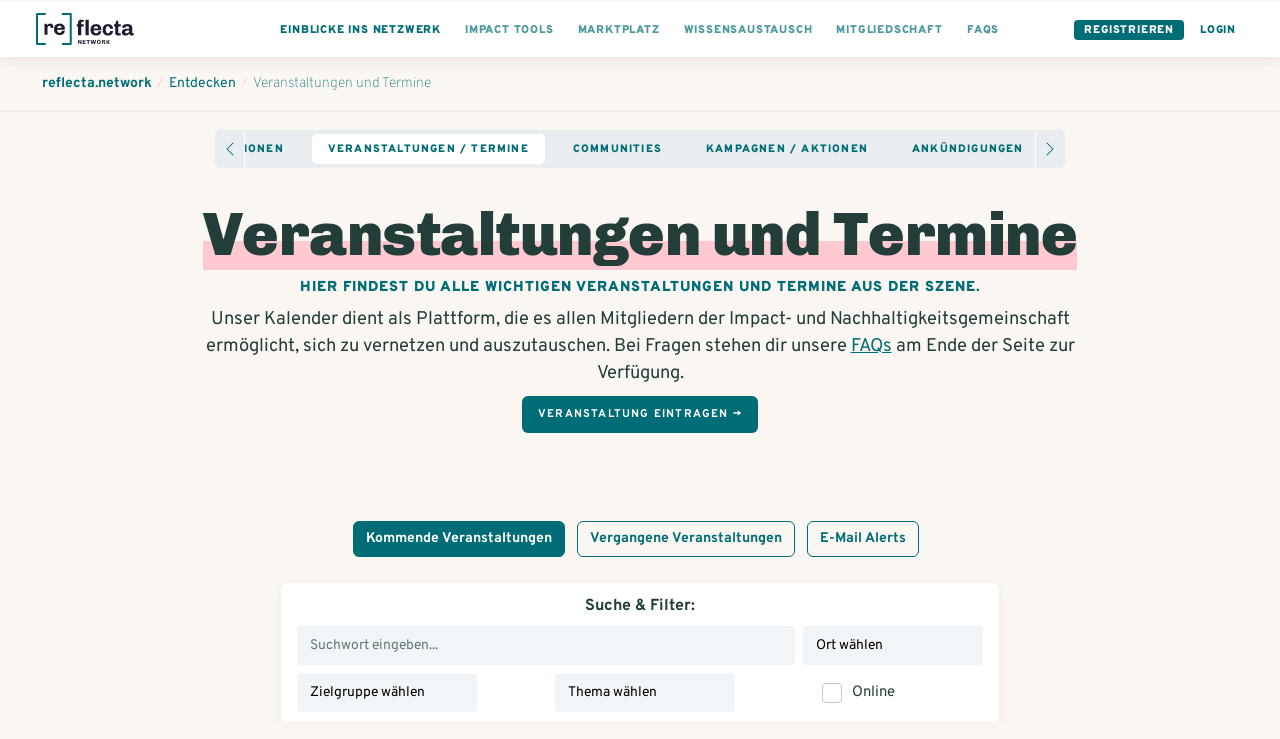

--- FILE ---
content_type: text/html; charset=utf-8
request_url: https://www.reflecta.network/events?filter%5Btopic%5D=585
body_size: 16897
content:
<!DOCTYPE html>
<html lang="de">
    <head>
        <meta charset='utf-8'>
        <meta name="viewport" content="width=device-width, initial-scale=1">
        <meta name="mobile-web-app-capable" content="yes">
        <meta name="csrf-param" content="authenticity_token" />
<meta name="csrf-token" content="21CN3K0twZ/JTbdemalyPZvpirOYUIWz8oSirTyTrm8Zo+r4rZBYYHstS/BKduAdhpqcNuFBcKHuJfTx9wiHIQ==" />
        <!-- chrome feature to open it fullscreen -->
<meta name="mobile-web-app-capable" content="yes">

<meta name="google-site-verification" content="UEF1puY074uAQgKZAVwTIhNt1LfDuOr3rEeO7axWyZ8" />
<meta name="msvalidate.01" content="BD5688EA413A0DF0F44E81F3B953768E" />

<meta name="app-version" content="1.1.11-290-gbf05be379
" />
<link rel="sitemap" type="application/xml" title="Sitemap" href="https://www.reflecta.network/sitemap.xml" />


<link id="favicon" rel="shortcut icon" type="image/png" href="/favicon.ico" />
<link class="dynamicFav" rel="icon" sizes="144x144" href="/apple-icon-144x144.png">
<link class="dynamicFav" rel="icon" sizes="120x120" href="/apple-icon-120x120.png">
<link class="dynamicFav" rel="icon" sizes="114x114" href="/apple-icon-114x114.png">
<link class="dynamicFav" rel="icon" sizes="72x72" href="/apple-icon-72x72.png">
<link class="dynamicFav" rel="icon" sizes="76x76" href="/apple-icon-76x76.png">
<link class="dynamicFav" rel="icon" sizes="60x60" href="/apple-icon-60x60.png">
<link class="dynamicFav" rel="icon" sizes="57x57" href="/apple-icon-57x57.png">
<link class="dynamicFav" rel="icon" sizes="96x96" href="/favicon-96x96.png">
<link class="dynamicFav" rel="icon" sizes="192x912" href="/android-icon-192x192.png">
<link class="dynamicFav" rel="icon" sizes="180x180" href="/apple-icon-180x180.png">
<link class="dynamicFav" rel="icon" sizes="152x152" href="/apple-icon-152x152.png">
<link class="dynamicFav" rel="apple-touch-icon" sizes="180x180" href="/apple-touch-icon.png">
<link class="dynamicFav" rel="icon" type="image/png" sizes="32x32" href="/favicon-32x32.png">
<link class="dynamicFav" rel="icon" type="image/png" sizes="16x16" href="/favicon-16x16.png">
<link class="dynamicFav" rel="manifest" href="/site.webmanifest">
<meta name="msapplication-TileColor" content="#da532c">
<meta name="theme-color" content="#ffffff">

        <meta name="action-cable-url" content="wss://www.reflecta.network/cable" />
        <script type="application/ld+json">

    {
      "@context": "http://schema.org",
      "@type": "WebPage",
      "url": "/events?filter%5Btopic%5D=585"
    }

</script>
        <script>
  I18n = { current: "de"}
  I18n['global.eg_tags'] = 'z.B. Gründung, Unternehmensrecht…';
  I18n['global.eg_skills'] = 'z.B. Marketing, Akquise…';
</script>
        
        <script> var customPath = '/public_assets';</script>
        <link rel="stylesheet" media="all" href="https://www.reflecta.network/assets/application-835f44a6e74cc77c7d914b8bc8da523906c3f00b1cfc9857c7ea599584ad778c.css" />
        <link rel="preconnect" href="https://fonts.gstatic.com">
        <link href="https://fonts.googleapis.com/css2?family=Chivo:wght@400;900&family=Overpass:wght@300;400;700;900&display=swap" rel="stylesheet">
        <meta name="country" content="Vereinigte Staaten">
          <script>window.is_crawler = true;</script>
    </head>
    <body class='newDashboard     '  >
        <div id="request-notifications" class='notificationRequest' style="display: none">
  <h4>Aktiviere Push-Benachrichtigungen</h4>
  <p>Aktiviere Push-Benachrichtigungen, um keine Benachrichtigungen und Kontatkanfragen zu verpassen.</p>
  <div class='buttonGroup'>
    <a id="request-notifications-button" class="button button--primary" href="#">Einstellungen</a>
    <a id="cancel-notifications-button" class="button button--secondary" href="#">Schließen</a>
  </div>
</div>

        <div class='form-alert-wrapper'>
</div>
        <div class='form-alert-wrapper-confetti'></div>
        
          

  <header class='pageHeader'>
    <div class='pageHeader__firstRow '>
      <div class='container container--full'>
        <div class='pageHeader__menu pageHeader__menu__first'>
          <a href='https://www.reflecta.network/' class='pageHeader__logo' tabindex="-1">
            <svg width="195px" height="64px" viewBox="0 0 195 64" version="1.1" xmlns="http://www.w3.org/2000/svg" xmlns:xlink="http://www.w3.org/1999/xlink">
                <g id="Logo" stroke="none" stroke-width="1" fill="none" fill-rule="evenodd">
                    <g id="Logos-Bold" transform="translate(-344.000000, -218.000000)" fill-rule="nonzero">
                        <g id="reflecta-logo-network" transform="translate(344.000000, 218.000000)">
                            <path d="M23.03,43.5999966 L23.03,30.0119966 C23.03,28.8366633 23.2951667,27.8548299 23.8255,27.0664966 C24.3558333,26.2781633 25.1226667,25.8839966 26.126,25.8839966 C27.1866667,25.8839966 27.9606667,26.2064966 28.448,26.8514966 C28.9353333,27.4964966 29.179,28.2633299 29.179,29.1519966 L29.179,29.1519966 L29.179,30.1409966 L34.425,30.1409966 C34.4536667,29.9689966 34.4895,29.6679966 34.5325,29.2379966 C34.5755,28.8079966 34.597,28.3779966 34.597,27.9479966 C34.597,25.9126633 34.0595,24.2786633 32.9845,23.0459966 C31.9095,21.8133299 30.383,21.1969966 28.405,21.1969966 C27.1723333,21.1969966 26.1045,21.4406633 25.2015,21.9279966 C24.2985,22.4153299 23.6105,22.9456633 23.1375,23.5189966 C22.6645,24.0923299 22.3706667,24.5366633 22.256,24.8519966 L22.256,24.8519966 L21.482,21.6269966 L16.838,21.6269966 L16.838,43.5999966 L23.03,43.5999966 Z M47.3186295,44.0299966 C49.0959629,44.0299966 50.7371295,43.7218299 52.2421295,43.1054966 C53.7471295,42.4891633 54.9582962,41.5288299 55.8756295,40.2244966 C56.7929629,38.9201633 57.2516295,37.3076633 57.2516295,35.3869966 L57.2516295,35.3869966 L51.2316295,35.3869966 C51.2316295,36.8203299 50.8517962,37.9024966 50.0921295,38.6334966 C49.3324629,39.3644966 48.2932962,39.7299966 46.9746295,39.7299966 C45.5126295,39.7299966 44.3587962,39.2498299 43.5131295,38.2894966 C42.6674629,37.3291633 42.2446295,36.1323299 42.2446295,34.6989966 L42.2446295,34.6989966 L42.2446295,33.6669966 L57.2946295,33.6669966 L57.2946295,30.3989966 C57.2946295,28.5069966 56.8359629,26.8658299 55.9186295,25.4754966 C55.0012962,24.0851633 53.7829629,23.0244966 52.2636295,22.2934966 C50.7442962,21.5624966 49.0959629,21.1969966 47.3186295,21.1969966 L47.3186295,21.1969966 L46.6306295,21.1969966 C44.5952962,21.1969966 42.7677962,21.6269966 41.1481295,22.4869966 C39.5284629,23.3469966 38.2456295,24.5939966 37.2996295,26.2279966 C36.3536295,27.8619966 35.8806295,29.7826633 35.8806295,31.9899966 L35.8806295,31.9899966 L35.8806295,33.2369966 C35.8806295,35.4729966 36.3464629,37.4008299 37.2781295,39.0204966 C38.2097962,40.6401633 39.4926295,41.8799966 41.1266295,42.7399966 C42.7606295,43.5999966 44.5952962,44.0299966 46.6306295,44.0299966 L46.6306295,44.0299966 L47.3186295,44.0299966 Z M50.9306295,30.2269966 L42.2446295,30.2269966 C42.3592962,28.8509966 42.8107962,27.7186633 43.5991295,26.8299966 C44.3874629,25.9413299 45.4122962,25.4969966 46.6736295,25.4969966 C48.1642962,25.4969966 49.2464629,25.9198299 49.9201295,26.7654966 C50.5937962,27.6111633 50.9306295,28.7649966 50.9306295,30.2269966 L50.9306295,30.2269966 Z" id="re" fill="#1E1B2C"></path>
                            <path d="M89.933,44.5999966 L89.933,26.9269966 L95.05,26.9269966 L95.05,22.6269966 L89.933,22.6269966 L89.933,20.1329966 C89.933,19.1009966 90.1695,18.4129966 90.6425,18.0689966 C91.1155,17.7249966 91.696,17.5529966 92.384,17.5529966 C92.6993333,17.5529966 93.1293333,17.6031633 93.674,17.7034966 C94.2186667,17.8038299 94.6773333,17.9113299 95.05,18.0259966 L95.05,18.0259966 L95.05,14.1989966 C94.4766667,13.9409966 93.717,13.7259966 92.771,13.5539966 C91.825,13.3819966 90.9936667,13.2959966 90.277,13.2959966 C85.8623333,13.2959966 83.655,15.4459966 83.655,19.7459966 L83.655,19.7459966 L83.655,22.6269966 L81.075,22.6269966 L81.075,26.9269966 L83.655,26.9269966 L83.655,44.5999966 L89.933,44.5999966 Z M104.725,44.5999966 L104.725,13.6399966 L98.447,13.6399966 L98.447,44.5999966 L104.725,44.5999966 Z M119.89763,45.0299966 C121.674963,45.0299966 123.31613,44.7218299 124.82113,44.1054966 C126.32613,43.4891633 127.537296,42.5288299 128.45463,41.2244966 C129.371963,39.9201633 129.83063,38.3076633 129.83063,36.3869966 L129.83063,36.3869966 L123.81063,36.3869966 C123.81063,37.8203299 123.430796,38.9024966 122.67113,39.6334966 C121.911463,40.3644966 120.872296,40.7299966 119.55363,40.7299966 C118.09163,40.7299966 116.937796,40.2498299 116.09213,39.2894966 C115.246463,38.3291633 114.82363,37.1323299 114.82363,35.6989966 L114.82363,35.6989966 L114.82363,34.6669966 L129.87363,34.6669966 L129.87363,31.3989966 C129.87363,29.5069966 129.414963,27.8658299 128.49763,26.4754966 C127.580296,25.0851633 126.361963,24.0244966 124.84263,23.2934966 C123.323296,22.5624966 121.674963,22.1969966 119.89763,22.1969966 L119.89763,22.1969966 L119.20963,22.1969966 C117.174296,22.1969966 115.346796,22.6269966 113.72713,23.4869966 C112.107463,24.3469966 110.82463,25.5939966 109.87863,27.2279966 C108.93263,28.8619966 108.45963,30.7826633 108.45963,32.9899966 L108.45963,32.9899966 L108.45963,34.2369966 C108.45963,36.4729966 108.925463,38.4008299 109.85713,40.0204966 C110.788796,41.6401633 112.07163,42.8799966 113.70563,43.7399966 C115.33963,44.5999966 117.174296,45.0299966 119.20963,45.0299966 L119.20963,45.0299966 L119.89763,45.0299966 Z M123.50963,31.2269966 L114.82363,31.2269966 C114.938296,29.8509966 115.389796,28.7186633 116.17813,27.8299966 C116.966463,26.9413299 117.991296,26.4969966 119.25263,26.4969966 C120.743296,26.4969966 121.825463,26.9198299 122.49913,27.7654966 C123.172796,28.6111633 123.50963,29.7649966 123.50963,31.2269966 L123.50963,31.2269966 Z M143.756259,45.0299966 C145.476259,45.0299966 147.052926,44.7003299 148.486259,44.0409966 C149.919592,43.3816633 151.073426,42.3639966 151.947759,40.9879966 C152.822092,39.6119966 153.259259,37.9063299 153.259259,35.8709966 L153.259259,35.8709966 L147.325259,35.8709966 C147.325259,37.4763299 146.945426,38.6874966 146.185759,39.5044966 C145.426092,40.3214966 144.386926,40.7299966 143.068259,40.7299966 C141.806926,40.7299966 140.803592,40.2498299 140.058259,39.2894966 C139.312926,38.3291633 138.940259,37.1323299 138.940259,35.6989966 L138.940259,35.6989966 L138.940259,31.8719966 C138.940259,30.3239966 139.312926,29.0411633 140.058259,28.0234966 C140.803592,27.0058299 141.821259,26.4969966 143.111259,26.4969966 C144.401259,26.4969966 145.375926,26.9413299 146.035259,27.8299966 C146.694592,28.7186633 147.024259,29.9083299 147.024259,31.3989966 L147.024259,31.3989966 L153.259259,31.3989966 C153.259259,29.5069966 152.822092,27.8658299 151.947759,26.4754966 C151.073426,25.0851633 149.912426,24.0244966 148.464759,23.2934966 C147.017092,22.5624966 145.447592,22.1969966 143.756259,22.1969966 L143.756259,22.1969966 L143.068259,22.1969966 C141.032926,22.1969966 139.226926,22.6269966 137.650259,23.4869966 C136.073592,24.3469966 134.833759,25.5868299 133.930759,27.2064966 C133.027759,28.8261633 132.576259,30.7539966 132.576259,32.9899966 L132.576259,32.9899966 L132.576259,34.2369966 C132.576259,37.6196633 133.522259,40.2641633 135.414259,42.1704966 C137.306259,44.0768299 139.857592,45.0299966 143.068259,45.0299966 L143.068259,45.0299966 L143.756259,45.0299966 Z M164.131889,45.0299966 C164.848555,45.0299966 165.672722,44.9511633 166.604389,44.7934966 C167.536055,44.6358299 168.288555,44.4423299 168.861889,44.2129966 L168.861889,44.2129966 L168.861889,40.1709966 C168.517889,40.3143299 168.073555,40.4433299 167.528889,40.5579966 C166.984222,40.6726633 166.539889,40.7299966 166.195889,40.7299966 C165.450555,40.7299966 164.855722,40.5293299 164.411389,40.1279966 C163.967055,39.7266633 163.744889,38.9526633 163.744889,37.8059966 L163.744889,37.8059966 L163.744889,26.9269966 L168.861889,26.9269966 L168.861889,22.6269966 L163.744889,22.6269966 L163.744889,15.6179966 L159.874889,15.6179966 L157.681889,22.6269966 L155.058889,22.6269966 L155.058889,26.9269966 L157.466889,26.9269966 L157.466889,38.8809966 C157.466889,41.0883299 158.025889,42.6649966 159.143889,43.6109966 C160.261889,44.5569966 161.924555,45.0299966 164.131889,45.0299966 Z M190.742518,45.0299966 C192.204518,45.0299966 193.465852,44.7289966 194.526518,44.1269966 L194.526518,44.1269966 L194.526518,40.2569966 C194.325852,40.3429966 194.053518,40.4433299 193.709518,40.5579966 C193.365518,40.6726633 193.050185,40.7299966 192.763518,40.7299966 C192.419518,40.7299966 192.125685,40.6009966 191.882018,40.3429966 C191.638352,40.0849966 191.516518,39.6979966 191.516518,39.1819966 L191.516518,39.1819966 L191.516518,29.0339966 C191.516518,26.9126633 190.713852,25.2428299 189.108518,24.0244966 C187.503185,22.8061633 185.152518,22.1969966 182.056518,22.1969966 L182.056518,22.1969966 L181.153518,22.1969966 C179.261518,22.1969966 177.584518,22.4693299 176.122518,23.0139966 C174.660518,23.5586633 173.521018,24.3183299 172.704018,25.2929966 C171.887018,26.2676633 171.478518,27.3713299 171.478518,28.6039966 C171.478518,28.7759966 171.507185,29.0339966 171.564518,29.3779966 L171.564518,29.3779966 L177.627518,29.3779966 L177.627518,29.0339966 C177.627518,28.6899966 177.778018,28.3173299 178.079018,27.9159966 C178.380018,27.5146633 178.817185,27.1778299 179.390518,26.9054966 C179.963852,26.6331633 180.651852,26.4969966 181.454518,26.4969966 C182.830518,26.4969966 183.826685,26.7979966 184.443018,27.3999966 C185.059352,28.0019966 185.367518,28.7903299 185.367518,29.7649966 L185.367518,29.7649966 L185.367518,31.2269966 C182.099518,31.2269966 179.433518,31.4133299 177.369518,31.7859966 C175.305518,32.1586633 173.693018,32.8824966 172.532018,33.9574966 C171.371018,35.0324966 170.790518,36.5876633 170.790518,38.6229966 C170.790518,41.1169966 171.492852,42.8083299 172.897518,43.6969966 C174.302185,44.5856633 176.093852,45.0299966 178.272518,45.0299966 C181.196518,45.0299966 183.661852,43.7973299 185.668518,41.3319966 C185.811852,42.5073299 186.299185,43.4174966 187.130518,44.0624966 C187.961852,44.7074966 189.165852,45.0299966 190.742518,45.0299966 Z M180.508518,40.7299966 C179.419185,40.7299966 178.609352,40.5364966 178.079018,40.1494966 C177.548685,39.7624966 177.283518,39.0959966 177.283518,38.1499966 C177.283518,36.9459966 177.950018,36.0788299 179.283018,35.5484966 C180.616018,35.0181633 182.644185,34.7529966 185.367518,34.7529966 L185.367518,34.7529966 L185.367518,35.9139966 C185.367518,36.8313299 185.116685,37.6626633 184.615018,38.4079966 C184.113352,39.1533299 183.489852,39.7266633 182.744518,40.1279966 C181.999185,40.5293299 181.253852,40.7299966 180.508518,40.7299966 Z" id="fecta" fill="#1E1B2C"></path>
                            <path d="M18,0 C19.1045695,0 20,0.8954305 20,2 C20,3.0543618 19.1841222,3.91816512 18.1492623,3.99451426 L18,4 L4,4 L4,60 L18,60 C19.0543618,60 19.9181651,60.8158778 19.9945143,61.8507377 L20,62 C20,63.0543618 19.1841222,63.9181651 18.1492623,63.9945143 L18,64 L2,64 C0.945638205,64 0.0818348781,63.1841222 0.00548573643,62.1492623 L0,62 L0,2 C0,0.945638205 0.815877791,0.0818348781 1.85073766,0.00548573643 L2,0 L18,0 Z" fill="#006D76"></path>
                            <path d="M69,0 C70.1045695,0 71,0.8954305 71,2 C71,3.0543618 70.1841222,3.91816512 69.1492623,3.99451426 L69,4 L55,4 L55,60 L69,60 C70.0543618,60 70.9181651,60.8158778 70.9945143,61.8507377 L71,62 C71,63.0543618 70.1841222,63.9181651 69.1492623,63.9945143 L69,64 L53,64 C51.9456382,64 51.0818349,63.1841222 51.0054857,62.1492623 L51,62 L51,2 C51,0.945638205 51.8158778,0.0818348781 52.8507377,0.00548573643 L53,0 L69,0 Z" fill="#006D76" transform="translate(61.000000, 32.000000) scale(-1, 1) translate(-61.000000, -32.000000) "></path>
                            <path d="M85.556,62 L85.556,57.176 L85.604,57.14 C85.628,57.18 85.665,57.2415 85.715,57.3245 L85.8323333,57.5191667 L85.8323333,57.5191667 L85.904,57.638 C86.056,57.89 86.176,58.08 86.264,58.208 L86.264,58.208 L88.844,62 L90.416,62 L90.416,53.768 L88.724,53.768 L88.724,58.604 L88.688,58.64 C88.616,58.536 88.516,58.372 88.388,58.148 L88.388,58.148 L88.028,57.584 L85.436,53.768 L83.864,53.768 L83.864,62 L85.556,62 Z M98.988,62 L98.784,60.524 L94.98,60.524 L94.98,58.52 L98.496,58.52 L98.496,57.044 L94.98,57.044 L94.98,55.244 L98.748,55.244 L98.952,53.768 L93.156,53.768 L93.156,62 L98.988,62 Z M104.728,62 L104.728,55.256 L107.056,55.256 L107.056,53.768 L100.552,53.768 L100.552,55.256 L102.892,55.256 L102.892,62 L104.728,62 Z M112.592,62 L113.96,57.056 L114.032,57.056 L115.376,62 L117.404,62 L119.72,53.768 L117.968,53.768 L116.516,59.156 L116.456,59.156 L115.004,53.768 L113.144,53.768 L111.68,59.156 L111.62,59.156 L110.168,53.768 L108.236,53.768 L110.54,62 L112.592,62 Z M125.064,62.12 C125.744,62.12 126.362,61.976 126.918,61.688 C127.474,61.4 127.916,60.98 128.244,60.428 C128.572,59.876 128.736,59.224 128.736,58.472 L128.736,58.472 L128.736,57.296 C128.736,56.544 128.572,55.892 128.244,55.34 C127.916,54.788 127.474,54.368 126.918,54.08 C126.362,53.792 125.744,53.648 125.064,53.648 C124.384,53.648 123.766,53.792 123.21,54.08 C122.654,54.368 122.212,54.788 121.884,55.34 C121.556,55.892 121.392,56.544 121.392,57.296 L121.392,57.296 L121.392,58.472 C121.392,59.224 121.556,59.876 121.884,60.428 C122.212,60.98 122.654,61.4 123.21,61.688 C123.766,61.976 124.384,62.12 125.064,62.12 Z M125.064,60.644 C124.552,60.644 124.136,60.478 123.816,60.146 C123.496,59.814 123.336,59.344 123.336,58.736 L123.336,58.736 L123.336,57.032 C123.336,56.424 123.496,55.954 123.816,55.622 C124.136,55.29 124.552,55.124 125.064,55.124 C125.576,55.124 125.992,55.29 126.312,55.622 C126.632,55.954 126.792,56.424 126.792,57.032 L126.792,57.032 L126.792,58.736 C126.792,59.344 126.632,59.814 126.312,60.146 C125.992,60.478 125.576,60.644 125.064,60.644 Z M137.056,62.084 C137.48,62.084 137.824,62.032 138.088,61.928 L138.088,61.928 L138.088,61.52 C137.68,61.392 137.476,60.888 137.476,60.008 C137.476,59.392 137.344,58.9 137.08,58.532 C136.816,58.164 136.508,57.924 136.156,57.812 L136.156,57.812 L136.156,57.752 C136.428,57.704 136.678,57.58 136.906,57.38 C137.134,57.18 137.312,56.94 137.44,56.66 C137.568,56.38 137.632,56.096 137.632,55.808 C137.632,55.088 137.366,54.568 136.834,54.248 C136.302,53.928 135.644,53.768 134.86,53.768 L134.86,53.768 L131.176,53.768 L131.176,62 L133,62 L133,58.592 L134.392,58.592 C134.888,58.592 135.226,58.784 135.406,59.168 C135.586,59.552 135.676,60.088 135.676,60.776 C135.676,61.248 135.804,61.584 136.06,61.784 C136.316,61.984 136.648,62.084 137.056,62.084 Z M134.8,57.14 L133,57.14 L133,55.244 L134.8,55.244 C135.08,55.244 135.31,55.33 135.49,55.502 C135.67,55.674 135.76,55.892 135.76,56.156 L135.76,56.156 L135.76,56.24 C135.76,56.488 135.666,56.7 135.478,56.876 C135.29,57.052 135.064,57.14 134.8,57.14 L134.8,57.14 Z M141.968,62 L141.968,59.852 L143.036,58.664 L144.992,62 L147.092,62 L145.412,59.204 C145.308,59.028 144.916,58.372 144.236,57.236 L144.236,57.236 L147.008,53.768 L144.932,53.768 L141.968,57.536 L141.968,53.768 L140.156,53.768 L140.156,62 L141.968,62 Z" id="NETWORK" fill="#1E1B2C"></path>
                        </g>
                    </g>
                </g>
            </svg>
          </a>
        </div>

        <div class='pageHeader__menu'>
          <div class='pageHeader__menu__link buttonDropdown pageHeader__menu__link--visibleTablet'>
            <a class="active" href="#">
              <div class='pageHeader__menu__link__text'>Einblicke ins Netzwerk</div>
</a>            <ul class='buttonDropdown__content'>
              <li>
                <a class="" href="https://www.reflecta.network/suche?type%5B%5D=User">
                  Mitglieder
</a>              </li>
              <li>
                <a class="" href="https://www.reflecta.network/suche?type%5B%5D=Startup">
                  Impact Startups
</a>              </li>
              <li>
                <a class="" href="https://www.reflecta.network/suche?type%5B%5D=Organisation">
                  Organisationen
</a>              </li>
              <li>
                <a class="active" href="https://www.reflecta.network/events">
                  Veranstaltungen / Termine
</a>              </li>
              <li>
                <a target="_blank" href="https://foerdermittelkompass.reflecta.org/s/network">
                  Fördermittel finden
</a>              </li>
              <li>
                <a class="" href="https://www.reflecta.network/suche?type%5B%5D=Group">
                  Communities
</a>              </li>
              <li>
                <a class="" href="https://www.reflecta.network/suche?type%5B%5D=Campaign">
                  Kampagnen / Aktionen
</a>              </li>
              <li>
                <a class="" href="https://www.reflecta.network/suche?type%5B%5D=PostAnnouncement">
                  Ankündigungen
</a>              </li>
              <li>
                <a class="" href="https://www.reflecta.network/mitmachen-und-unterstuetzen">
                  Mitwirken und unterstützen
</a>              </li>
              <li>
                <a class="" href="https://www.reflecta.network/startups-finanzieren">
                  Startups finanzieren
</a>              </li>
              <li>
                <a target="_blank" href="https://www.reflecta.org/artikel-interviews">
                  Artikel & Interviews
</a>              </li>
            </ul>
          </div>
          
          <div class='pageHeader__menu__link pageHeader__menu__link--visibleTablet'>
            <a href="https://www.reflecta.network/die-impact-tools">
              <div class='pageHeader__menu__link__text'>Impact Tools</div>
</a>          </div>
          <div class='pageHeader__menu__link pageHeader__menu__link--visibleTablet'>
            <a href="https://www.reflecta.network/marktplatz">
              <div class='pageHeader__menu__link__text'>Marktplatz</div>
</a>          </div>
          <div class='pageHeader__menu__link pageHeader__menu__link--visibleTablet'>
            <a href="https://www.reflecta.network/suche?type=PostQuestion">
              <div class='pageHeader__menu__link__text'>Wissensaustausch</div>
</a>          </div>
          <div class='pageHeader__menu__link pageHeader__menu__link--visibleTablet'>
            <a href="https://www.reflecta.network/changemaker/membership">
              <div class='pageHeader__menu__link__text'>Mitgliedschaft</div>
</a>          </div>
          <div class='pageHeader__menu__link pageHeader__menu__link--visibleTablet'>
            <a href="https://www.reflecta.network/faqs">
              <div class='pageHeader__menu__link__text'>FAQs</div>
</a>          </div>
        </div>

        <div class='pageHeader__menu pageHeader__menu__last'>
          <div class='pageHeader__menu__link pageHeader__menu__link--button'><a href="https://www.reflecta.network/users/sign_up">Registrieren</a></div>
          <div class='pageHeader__menu__link pageHeader__menu__link--single pageHeader__menu__link--highlighted'><a href="https://www.reflecta.network/users/sign_in">Login</a></div>
        </div>
      </div>
    </div>
  </header>

          <div class='spacer'></div>
          <div class='spacer--small'></div>
        <main>
          

<title>Veranstaltungen und Termine | reflecta.network</title><meta name="description" content="Hier findest du alle wichtigen Veranstaltungen und Termine aus der Szene."><meta name="robots" content="index, follow"><meta property="og:logo" content="https://www.reflecta.network/reflecta-logo.png" /><meta property="og:title" content="Veranstaltungen und Termine | reflecta.network" /><meta property="og:type" content="website" /><meta property="og:url" content="https://www.reflecta.network/events" /><meta property="og:image" content="https://www.reflecta.network/public_assets/missing/profile-image.jpg" /><meta property="og:description" content="Hier findest du alle wichtigen Veranstaltungen und Termine aus der Szene." /><meta property="og:site_name" content="reflecta.network" /><link rel="canonical" href="https://www.reflecta.network/events">

<div class='breadcrumbs'>
  <div class='container container--full'>
    <ol class='breadcrumbs__links' vocab="https://schema.org/" typeof="BreadcrumbList">
      <li property="itemListElement" typeof="ListItem">
        <a property="item" typeof="WebPage" href="https://www.reflecta.network/dashboard"><span property="name">reflecta.network</span></a>
        <meta property="position" content="1">
      </li>
        <li class="breadcrumbs__divider">/</li>
        <li property="itemListElement" typeof="ListItem">
          <a property="item" typeof="WebPage" href="https://www.reflecta.network/suche"><span property="name">Entdecken</span></a>
          <meta property="position" content="2">
        </li>
        <li class="breadcrumbs__divider">/</li>
        <li property="itemListElement" typeof="ListItem">
          <a property="item" typeof="WebPage" href="https://www.reflecta.network/events"><span property="name">Veranstaltungen und Termine</span></a>
          <meta property="position" content="3">
        </li>
    </ol>
  </div>
</div>

<section class="">
  <div class='container container--wide'>

    <div class='spacer--small'></div>
    <div id='search_tabs' class='relative js-scrollable-tabs'>
  <a href='#' class='pilledTabs__scrollLeft' style='display: none;' title='Zum Anfang scrollen'>
    <svg xmlns="http://www.w3.org/2000/svg" width="16" height="16" fill="currentColor" class="bi bi-chevron-left" viewBox="0 0 16 16">
      <path fill-rule="evenodd" d="M11.354 1.646a.5.5 0 0 1 0 .708L5.707 8l5.647 5.646a.5.5 0 0 1-.708.708l-6-6a.5.5 0 0 1 0-.708l6-6a.5.5 0 0 1 .708 0z"/>
    </svg>
  </a>
  <div class='pilledTabs__wrapper pilledTabs__wrapper--scrollable'>
    <nav class='pilledTabs pilledTabs--scrollable'>
      <span class='pilledTabs__item '>
        <a href="https://www.reflecta.network/suche?filter%5Btopic%5D=585&amp;type%5B%5D=User">Mitglieder</a>
      </span>
      <span class='pilledTabs__item '>
        <a href="https://www.reflecta.network/suche?filter%5Btopic%5D=585&amp;type%5B%5D=Startup">Impact Startups</a>
      </span>
      <span class='pilledTabs__item '>
        <a href="https://www.reflecta.network/suche?filter%5Btopic%5D=585&amp;type%5B%5D=Organisation">Organisationen</a>
      </span>
      <span class='pilledTabs__item pilledTabs__item--active'>
        <a href="https://www.reflecta.network/events">Veranstaltungen / Termine</a>
      </span>
      <span class='pilledTabs__item '>
        <a href="https://www.reflecta.network/suche?filter%5Btopic%5D=585&amp;type%5B%5D=Group">Communities</a>
      </span>
      <span class='pilledTabs__item '>
        <a href="https://www.reflecta.network/suche?filter%5Btopic%5D=585&amp;type%5B%5D=Campaign">Kampagnen / Aktionen</a>
      </span>
      <span class='pilledTabs__item '>
        <a href="https://www.reflecta.network/suche?filter%5Btopic%5D=585&amp;type%5B%5D=PostAnnouncement">Ankündigungen</a>
      </span>
      <span class='pilledTabs__item '>
        <a href="https://www.reflecta.network/mitmachen-und-unterstuetzen">Mitwirken und unterstützen</a>
      </span>
    </nav>
  </div>
  <a href='#' class='pilledTabs__scrollRight' title='Zum Ende scrollen'>
    <svg xmlns="http://www.w3.org/2000/svg" width="16" height="16" fill="currentColor" class="bi bi-chevron-right" viewBox="0 0 16 16">
      <path fill-rule="evenodd" d="M4.646 1.646a.5.5 0 0 1 .708 0l6 6a.5.5 0 0 1 0 .708l-6 6a.5.5 0 0 1-.708-.708L10.293 8 4.646 2.354a.5.5 0 0 1 0-.708z"/>
    </svg>
  </a>
</div>

  	<div class='heading__container   '>
  <div class='container  '>
    <div class='heading  '>
        <h1 class='heading__headline'><span class='fatline'>Veranstaltungen und Termine</span></h1>
        <div class=''>
          <p class='heading__subheadline'>Hier findest du alle wichtigen Veranstaltungen und Termine aus der Szene.</p>
        </div>

      
      <div class='textCenter'>
        <p class='lead'>Unser Kalender dient als Plattform, die es allen Mitgliedern der Impact- und Nachhaltigkeitsgemeinschaft ermöglicht, sich zu vernetzen und auszutauschen. Bei Fragen stehen dir unsere <a href='#faqs'>FAQs</a> am Ende der Seite zur Verfügung.</p>
        <a class="button button--primary" href="https://www.reflecta.network/events/new">Veranstaltung eintragen →</a>
      </div>


    </div>
  </div>
</div>
    <div class='spacer--large'></div>
    <div class='textCenter'>
      
      <div class="globalGoal globalGoal--noImage globalGoal--dark globalGoal--active"><a href="https://www.reflecta.network/events?event_type=upcoming">Kommende Veranstaltungen</a></div>
      <div class="globalGoal globalGoal--noImage globalGoal--dark "><a href="https://www.reflecta.network/events?event_type=past_events">Vergangene Veranstaltungen</a></div>
      
      
      <div class="globalGoal globalGoal--noImage globalGoal--dark"><a href="https://www.reflecta.network/events/alerts">E-Mail Alerts</a></div>
    </div>
  </div>

    <div class='container container--small'>
      <div class="spacer--small"></div>
      <form action="https://www.reflecta.network/events" accept-charset="UTF-8" method="get"><input name="utf8" type="hidden" value="&#x2713;" autocomplete="off" />
        <input type="hidden" name="event_type" id="event_type" value="upcoming" autocomplete="off" />
        <div class='eventList__filter'>
          <div class="eventList__filter__heading">Suche & Filter:</div>
          <div class="eventList__filter__search">
            <input type='text' name='filter[qevents]' placeholder='Suchwort eingeben...' value='' autocomplete='off' />
              <select name="filter[location]" id="filter_location" class="eventsList__filter__location"><option value="">Ort wählen</option><option value="Bad Kissingen">Bad Kissingen</option>
<option value="Berlin">Berlin</option>
<option value="Bielefeld">Bielefeld</option>
<option value="Celle">Celle</option>
<option value="Darmstadt">Darmstadt</option>
<option value="Erlangen">Erlangen</option>
<option value="Essen">Essen</option>
<option value="Frankfurt am Main">Frankfurt am Main</option>
<option value="Gelsenkirchen">Gelsenkirchen</option>
<option value="Gera">Gera</option>
<option value="Halle (Saale)">Halle (Saale)</option>
<option value="Hamburg">Hamburg</option>
<option value="Karlsruhe">Karlsruhe</option>
<option value="Kassel">Kassel</option>
<option value="Köln">Köln</option>
<option value="Koblenz">Koblenz</option>
<option value="Königswinter">Königswinter</option>
<option value="Leipzig">Leipzig</option>
<option value="München">München</option>
<option value="Nürnberg">Nürnberg</option>
<option value="Siegen">Siegen</option>
<option value="Trier">Trier</option></select>
          </div>
          <div class="eventList__filter__filters">

            <select name="filter[audience]" id="filter_audience"><option value="">Zielgruppe wählen</option><option value="impact_founders">Für Impact-Gründer:innen</option>
<option value="organizations_ngos">Für Organisationen &amp; NGOs</option>
<option value="investors_sponsors">Für Investor:innen &amp; Förderer</option>
<option value="scientists_researchers">Für Wissenschaftler:innen</option>
<option value="activists_volunteers">Für Aktivist:innen &amp; Ehrenamtliche</option>
<option value="politicians_decision_makers">Für Politiker:innen &amp; Entscheidungsträger:innen</option>
<option value="students_educational_institutions">Für Studierende &amp; Bildungseinrichtungen</option></select>
            
            <select name="filter[topic]" id="filter_topic"><option value="">Thema wählen</option><option value="599">Bildung</option>
<option value="607">Change Management</option>
<option value="528">Coaching &amp; Beratung</option>
<option value="717">Digitalisierung</option>
<option value="721">Empowerment</option>
<option value="401">Energie</option>
<option value="405">Europa</option>
<option value="597">Festivals</option>
<option value="406">Finanzen</option>
<option value="531">Forschung</option>
<option value="650">Fördermittel</option>
<option value="486">Gründung</option>
<option value="1085">Karriere</option>
<option value="428">Klimaschutz</option>
<option value="722">Konferenzen</option>
<option value="1079">Kongress</option>
<option value="642">Künstliche Intelligenz</option>
<option value="625">Nachhaltigkeit</option>
<option value="1078">Networking</option>
<option value="527">Netzwerke</option>
<option value="784">Startup</option>
<option value="618">Technologie</option>
<option value="1083">Unternehmensgründung</option>
<option value="464">Wirtschaft der Zukunft</option>
<option value="469">Wissenschaft</option></select>

            <div class="checkbox">
              <input type="checkbox" name="filter[online]" id="filter_online" value="1" />
              <label for="filter_online">Online</label>
            </div>

            <div class="checkbox">
              <input type="checkbox" name="filter[free]" id="filter_free" value="1" />
              <label for="filter_free">Kostenfrei</label>
            </div>
          </div>

          <button name="button" type="submit" class="button button--primary" data-disable="true">
            Filtern
</button>
            <div class='eventList__filter__reset'>
              <small><a href="/events">x Filter zurücksetzen</a></small>
            </div>

        </div>
</form>    </div>

  <div class='container container--small'>



        <div class='eventList eventList--promo eventList--list'>

              <div class='eventList__hr'>Juni 2026</div>
            <div class='eventList__item eventList__item--large event_7297'>
  <div class='eventList__item__body'>
    
<div class='event__action'>
  <div class='buttonDropdown'>
    <span class='icon icon-dots icon--small'></span>
    <ul class='buttonDropdown__content'>
      <li><a href="https://www.reflecta.network/events/uebernahme-leicht-gemacht">Alles anzeigen</a></li>
      <li><a href="https://www.reflecta.network/events/uebernahme-leicht-gemacht.ics">Zu meinem Kalender hinzufügen</a></li>
      <li><a class="js-save-to-clipboard" data-text="https://www.reflecta.network/events/uebernahme-leicht-gemacht" href="#">Link kopieren</a></li>
    </ul>
  </div>
</div>
    <a href='https://www.reflecta.network/events/uebernahme-leicht-gemacht' class="eventList__item__icon">
      <span class="eventIcon">
        <span class="eventIcon__date">12</span>
        <span class="eventIcon__month">Jun</span>
      </span>
    </a>
    <div class="eventList__item__data">
      <div class="eventList__item__data__header">
        <a href='https://www.reflecta.network/events/uebernahme-leicht-gemacht'>
          
    <span class='eventList__item__date'>12. Juni 2026</span>
      <span class='eventList__item__time'> · 15:00-18:30 Uhr</span>
</span>

          
          <h4 class='eventList__item__title'>Übernahme leicht gemacht</h4>
            <div class='eventList__item__location' title="IHK Nürnberg für Mittelfranken, Hauptmarkt 25/27, 90403 Nürnberg">Ort: IHK Nürnberg für Mittelfranken, Hauptmarkt 25/27, 90403 Nürnberg</div>
        </a>
      </div>
      <div class="eventList__item__data__body">
          <div class='eventList__item__excerpt'>
            <p>Entdecke die spannende Welt der Unternehmensnachfolge beim Seminar „Übernahme leicht gemacht“. Diese Veranstaltung bietet dir wertvolle Einblicke, um den anspruchsvollen Prozess der Unternehmensübernahme erfolgreich zu meistern. Du wirst umfassend informiert über essenzielle Themen wie Unternehme...</p>
          </div>

        <div class="spacer--smaller"></div>
          <div class='eventList__item__action__wrapper'>
            <div>
            </div>
            <div class='eventList__item__actions'>
              <a class="button button--primary button--small" href="https://www.reflecta.network/events/uebernahme-leicht-gemacht">Mehr erfahren →</a>
            </div>
          </div>
      </div>
    </div>
  </div>
</div>
        </div>


    <div class="pagination--centered"></div>

    <div class='spacer'></div>
  </div>
</section>

  <div class="container container">
      <h2 class='h1 textCenter'>Workshops / Seminare</h2>
      <div class='marketplace'>
          <div class='service service--small'>

  <a href='https://www.reflecta.network/angebot/reallabor-zukunft-trainingsprogramm-fuer-sozialunternehmen' class='service__image' style='background-image: url(https://www.reflecta.network/media/40921?1765904590)' target=''>
  </a>
  <div class='service__contentWrapper'>
        <div class='service__discountBadge service__discountBadge--primary'>
      <div class='service__discountBadge__title'>
        Das Angebot ist
      </div>
      Kostenlos
    </div>

    <div class='spacer--smaller'></div>
    <h3 class='service__title'>
      <a href="https://www.reflecta.network/angebot/reallabor-zukunft-trainingsprogramm-fuer-sozialunternehmen">Reallabor-Zukunft - Trainingsprogramm für Sozialunternehmen</a>
    </h3>
      <div class='service__categories'>
        <ul>
          <li class='globalGoal globalGoal--noImage'>
            <span>Workshop/Seminar</span>
          </li>
              <li class='globalGoal globalGoal--noImage globalGoal--active'><span>Co-Working</span></li>
              <li class='globalGoal globalGoal--noImage globalGoal--active'><span>Crowdfunding</span></li>

              <li class='globalGoal globalGoal--noImage globalGoal--active'>
                <span>+ 3</span>
              </li>
        </ul>
      </div>
    <div class='service__description'>
      <p>
        <span class='service__time'>  <span>16. Feb</span>
    <span> 18:00 Uhr</span>
  <span>-</span>
  <span> 3. Jun 2026</span>
    <span> 19:00 Uhr</span>
</span>
        Das Reallabor Zukunft bietet 2026 vier Durchgänge e...
      </p>
    </div>
  </div>
  <a class='service__link' href='https://www.reflecta.network/angebot/reallabor-zukunft-trainingsprogramm-fuer-sozialunternehmen' title="Zum Angebot" target=''>
    <svg xmlns="http://www.w3.org/2000/svg" width="28px" height="28px" fill="currentColor" class="bi bi-arrow-right-short" viewBox="0 0 16 16">
      <path fill-rule="evenodd" d="M4 8a.5.5 0 0 1 .5-.5h5.793L8.146 5.354a.5.5 0 1 1 .708-.708l3 3a.5.5 0 0 1 0 .708l-3 3a.5.5 0 0 1-.708-.708L10.293 8.5H4.5A.5.5 0 0 1 4 8z"/>
    </svg>
  </a>
</div>
          <div class='service service--small'>
    <span class='service__newBadge' title='vor 6 Tagen'> Neu </span>

  <a href='https://www.reflecta.network/angebot/systemische-aufstellung-professionell-anleiten-lernen' class='service__image' style='background-image: url(https://www.reflecta.network/media/41173?1768900646)' target=''>
  </a>
  <div class='service__contentWrapper'>
        <div class='service__discountBadge'>
      <div class='service__discountBadge__title'>
        Ab Impact-Mitgliedschaft
        

      </div>
        90 Min Supervision
    </div>

    <div class='spacer--smaller'></div>
    <h3 class='service__title'>
      <a href="https://www.reflecta.network/angebot/systemische-aufstellung-professionell-anleiten-lernen">Systemische Aufstellung professionell anleiten lernen</a>
    </h3>
      <div class='service__categories'>
        <ul>
          <li class='globalGoal globalGoal--noImage'>
            <span>Workshop/Seminar</span>
          </li>
              <li class='globalGoal globalGoal--noImage globalGoal--active'><span>Bildung</span></li>
              <li class='globalGoal globalGoal--noImage globalGoal--active'><span>Facilitation</span></li>

              <li class='globalGoal globalGoal--noImage globalGoal--active'>
                <span>+ 3</span>
              </li>
        </ul>
      </div>
    <div class='service__description'>
      <p>
        <span class='service__time'>  <span>26. Mär</span>
    <span> 11:00 Uhr</span>
  <span>-</span>
  <span>10. Mai 2026</span>
    <span> 13:00 Uhr</span>
</span>
        Systemische Aufstellungen professionell anleiten le...
      </p>
    </div>
  </div>
  <a class='service__link' href='https://www.reflecta.network/angebot/systemische-aufstellung-professionell-anleiten-lernen' title="Zum Angebot" target=''>
    <svg xmlns="http://www.w3.org/2000/svg" width="28px" height="28px" fill="currentColor" class="bi bi-arrow-right-short" viewBox="0 0 16 16">
      <path fill-rule="evenodd" d="M4 8a.5.5 0 0 1 .5-.5h5.793L8.146 5.354a.5.5 0 1 1 .708-.708l3 3a.5.5 0 0 1 0 .708l-3 3a.5.5 0 0 1-.708-.708L10.293 8.5H4.5A.5.5 0 0 1 4 8z"/>
    </svg>
  </a>
</div>
          <div class='service service--small'>
    <span class='service__newBadge' title='vor 6 Tagen'> Neu </span>

  <a href='https://www.reflecta.network/angebot/integrales-coaching-und-entwicklungsarbeit' class='service__image' style='background-image: url(https://www.reflecta.network/media/41175?1768902712)' target=''>
  </a>
  <div class='service__contentWrapper'>
        <div class='service__discountBadge'>
      <div class='service__discountBadge__title'>
        Ab Impact-Mitgliedschaft
        

      </div>
        90 Min Supervision
    </div>

    <div class='spacer--smaller'></div>
    <h3 class='service__title'>
      <a href="https://www.reflecta.network/angebot/integrales-coaching-und-entwicklungsarbeit">Integrales Coaching und Entwicklungsarbeit</a>
    </h3>
      <div class='service__categories'>
        <ul>
          <li class='globalGoal globalGoal--noImage'>
            <span>Workshop/Seminar</span>
          </li>
              <li class='globalGoal globalGoal--noImage globalGoal--active'><span>Arbeits- und Organisationspsychologie</span></li>
              <li class='globalGoal globalGoal--noImage globalGoal--active'><span>Bildung</span></li>

              <li class='globalGoal globalGoal--noImage globalGoal--active'>
                <span>+ 3</span>
              </li>
        </ul>
      </div>
    <div class='service__description'>
      <p>
        <span class='service__time'>  <span> 9. Apr</span>
    <span> 13:00 Uhr</span>
  <span>-</span>
  <span>21. Jun 2026</span>
    <span> 13:00 Uhr</span>
</span>
        Integrales Coaching und Entwicklungsarbeit Du begle...
      </p>
    </div>
  </div>
  <a class='service__link' href='https://www.reflecta.network/angebot/integrales-coaching-und-entwicklungsarbeit' title="Zum Angebot" target=''>
    <svg xmlns="http://www.w3.org/2000/svg" width="28px" height="28px" fill="currentColor" class="bi bi-arrow-right-short" viewBox="0 0 16 16">
      <path fill-rule="evenodd" d="M4 8a.5.5 0 0 1 .5-.5h5.793L8.146 5.354a.5.5 0 1 1 .708-.708l3 3a.5.5 0 0 1 0 .708l-3 3a.5.5 0 0 1-.708-.708L10.293 8.5H4.5A.5.5 0 0 1 4 8z"/>
    </svg>
  </a>
</div>
          <div class='service service--small'>

  <a href='https://www.reflecta.network/angebot/intoe-qualifizierung-organisationsentwicklung' class='service__image' style='background-image: url(https://www.reflecta.network/media/41174?1768901827)' target=''>
  </a>
  <div class='service__contentWrapper'>
        <div class='service__discountBadge'>
      <div class='service__discountBadge__title'>
        Ab Impact-Mitgliedschaft
        

      </div>
        Scoring inklusive
    </div>

    <div class='spacer--smaller'></div>
    <h3 class='service__title'>
      <a href="https://www.reflecta.network/angebot/intoe-qualifizierung-organisationsentwicklung">intOE® - Qualifizierung Organisationsentwicklung</a>
    </h3>
      <div class='service__categories'>
        <ul>
          <li class='globalGoal globalGoal--noImage'>
            <span>Workshop/Seminar</span>
          </li>
              <li class='globalGoal globalGoal--noImage globalGoal--active'><span>Facilitation</span></li>
              <li class='globalGoal globalGoal--noImage globalGoal--active'><span>Führungskräfteberatung</span></li>

              <li class='globalGoal globalGoal--noImage globalGoal--active'>
                <span>+ 3</span>
              </li>
        </ul>
      </div>
    <div class='service__description'>
      <p>
        <span class='service__time'>  <span>26. Aug</span>
    <span> 16:00 Uhr</span>
  <span>-</span>
  <span> 6. Jun 2027</span>
    <span> 16:00 Uhr</span>
</span>
        
Integrale Organisationsentwicklung lernen – intOE...
      </p>
    </div>
  </div>
  <a class='service__link' href='https://www.reflecta.network/angebot/intoe-qualifizierung-organisationsentwicklung' title="Zum Angebot" target=''>
    <svg xmlns="http://www.w3.org/2000/svg" width="28px" height="28px" fill="currentColor" class="bi bi-arrow-right-short" viewBox="0 0 16 16">
      <path fill-rule="evenodd" d="M4 8a.5.5 0 0 1 .5-.5h5.793L8.146 5.354a.5.5 0 1 1 .708-.708l3 3a.5.5 0 0 1 0 .708l-3 3a.5.5 0 0 1-.708-.708L10.293 8.5H4.5A.5.5 0 0 1 4 8z"/>
    </svg>
  </a>
</div>
      </div>
  </div>

  <div class='spacer--large'></div>

<div class="section section--white">
  <div class='spacer--smaller'></div>
  <div class="container container--largeSpacing textContent">
    <div class="grid--4cols">
      <div class="grid--4cols__2cols ">
        <h2 class='h1'><span class='fatline'>Du bist Veranstalter:in und möchtest auf dein Event aufmerksam machen?</span></h2>
        <div class='spacer--small'></div>
        <p class='bullet'>
          <svg xmlns="http://www.w3.org/2000/svg" width="20" height="20" viewBox="0 0 16 16">
              <g fill="none" fill-rule="evenodd">
                  <g>
                      <g>
                          <path fill="#e7f1f2" fill-rule="nonzero" d="M8 0C3.6 0 0 3.6 0 8s3.6 8 8 8 8-3.6 8-8-3.6-8-8-8z" transform="translate(-433 -463) translate(433 463)"/>
                          <path stroke="#006D76" stroke-linecap="round" stroke-linejoin="round" stroke-width="2" d="M5.292 8.875L6.928 10.542 11.292 5.542" transform="translate(-433 -463) translate(433 463)"/>
                      </g>
                  </g>
              </g>
          </svg>
          Mehr als 8.600 Menschen und 1.370 Organisationen & Impact Startups sind Mitglied.
        </p>
        <p class='bullet'>
          <svg xmlns="http://www.w3.org/2000/svg" width="20" height="20" viewBox="0 0 16 16">
              <g fill="none" fill-rule="evenodd">
                  <g>
                      <g>
                          <path fill="#e7f1f2" fill-rule="nonzero" d="M8 0C3.6 0 0 3.6 0 8s3.6 8 8 8 8-3.6 8-8-3.6-8-8-8z" transform="translate(-433 -463) translate(433 463)"/>
                          <path stroke="#006D76" stroke-linecap="round" stroke-linejoin="round" stroke-width="2" d="M5.292 8.875L6.928 10.542 11.292 5.542" transform="translate(-433 -463) translate(433 463)"/>
                      </g>
                  </g>
              </g>
          </svg>
          Das Netzwerk zählt monatlich fast 40.000 individuelle Besucher und 300.000 Seitenaufrufe. 
        </p>
        <p class='bullet'>
          <svg xmlns="http://www.w3.org/2000/svg" width="20" height="20" viewBox="0 0 16 16">
              <g fill="none" fill-rule="evenodd">
                  <g>
                      <g>
                          <path fill="#e7f1f2" fill-rule="nonzero" d="M8 0C3.6 0 0 3.6 0 8s3.6 8 8 8 8-3.6 8-8-3.6-8-8-8z" transform="translate(-433 -463) translate(433 463)"/>
                          <path stroke="#006D76" stroke-linecap="round" stroke-linejoin="round" stroke-width="2" d="M5.292 8.875L6.928 10.542 11.292 5.542" transform="translate(-433 -463) translate(433 463)"/>
                      </g>
                  </g>
              </g>
          </svg>
          Mit einer Profi-Mitgliedschaft kannst du Termine eintragen, Bilder und Dokumente hochladen und eine Kommentarfunktion aktivieren.
        </p>
        <div class='spacer--small'></div>
        <div class='buttonGroup'>
          <a class="button button--primary" href="https://www.reflecta.network/events/new">Veranstaltung eintragen →</a>
          <a class="button button--secondary" href="https://www.reflecta.network/marktplatz/fuer-expertinnen">Workshops / Seminare eintragen</a>
        </div>

      </div>
      <div class="grid--4cols__2cols">
        <img width="100%" src="https://www.reflecta.network/assets/content/hello-i-m-nik-mzo7qd2yqny-unsplash-32205a9ad4d4fb9ef35c252ec4bb3d01175fd4da79dadef9c954a327c5ba44f7.jpeg" />
      </div>
    </div>
  </div>
  <div class='spacer--smaller'></div>
</div>

<div id='faqs' class='container container--small container--largeSpacing'>
  <div class='background--grey'>
    <h2 class="h1 textCenter">FAQs</h2>
    <br/>
      <h3 class='accordion isOpen' data-collapse='collapse-59'>
        Was ist der Reflecta Community Kalender?
      </h3>
      <div id='collapse-59' style="">
        <p>Der Reflecta Community Kalender listet im deutschsprachigen Raum alle zukunftsorientierten Veranstaltungen und Termine auf. Unser Team recherchiert und fügt relevante Events kostenlos hinzu.</p>
      </div>
      <br/>
      <h3 class='accordion ' data-collapse='collapse-60'>
        Wie entscheidet Reflecta, welche Events im Kalender aufgenommen werden?
      </h3>
      <div id='collapse-60' style="display: none">
        <p>Unser Team prüft und recherchiert laufend, um relevante und zukunftsorientierte Veranstaltungen und Termine zu finden. Die endgültige Entscheidung liegt jedoch bei uns.</p>
      </div>
      <br/>
      <h3 class='accordion ' data-collapse='collapse-61'>
        Wie erhalte ich Benachrichtigungen zu neuen Events?
      </h3>
      <div id='collapse-61' style="display: none">
        <p>Ab einer <a target="_blank" rel="nofollow" href="https://www.reflecta.network/changemaker/membership">Impact Mitgliedschaft</a> kannst du Email Alerts für neue Events einstellen mit deinen individuellen Suchfiltern. Als nicht-zahlendes Mitglied erhältst du Eventankündigungen über unseren monatlichen Newsletter.</p>
      </div>
      <br/>
      <h3 class='accordion ' data-collapse='collapse-62'>
        Wie kann ich mein Event im Reflecta Community Kalender eintragen?
      </h3>
      <div id='collapse-62' style="display: none">
        <p>Um einen neuen Eintrag im Kalender zu erstellen, folge einfach diesem Link: <a target="_blank" rel="nofollow" href="https://www.reflecta.network/events/new">https://www.reflecta.network/events/new</a> <br> Abbonieren kannst du ab einer Impact Mitgliedschaft. Um dein Event einzutragen, brauchst du eine Profi-Mitgliedschaft sein. Hier geht es zur Seite mit unseren Mitgliedschaften. <a target="_blank" rel="nofollow" href="https://www.reflecta.network/changemaker/membership">https://www.reflecta.network/changemaker/membership</a></p><br>
      </div>
      <br/>
      <h3 class='accordion ' data-collapse='collapse-63'>
        Kann ich meinen Eventeintrag nachträglich bearbeiten oder ergänzen?
      </h3>
      <div id='collapse-63' style="display: none">
        <p>Klar doch! Wenn du Profi-Mitglied bist, kannst du deinen Basiseintrag editieren, Bilder und Dokumente hochladen oder die Kommentarfunktion aktivieren.<br></p>
      </div>
      <br/>
      <h3 class='accordion ' data-collapse='collapse-64'>
        Ich möchte nicht, dass meine Veranstaltung gelistet wird. Was soll ich tun?
      </h3>
      <div id='collapse-64' style="display: none">
        <p>Schreibe uns eine Nachricht, und wir werden zukünftig alle Events von deinem Unternehmen, Organisation oder deiner Einrichtung ignorieren.</p>
      </div>
      <br/>
      <h3 class='accordion ' data-collapse='collapse-65'>
        Kann ich ein Event vorschlagen?
      </h3>
      <div id='collapse-65' style="display: none">
        <p>Ja, wenn du ein spannendes Event entdeckst, das noch nicht im Kalender steht, kannst du uns gerne eine Nachricht schicken oder gib direkt der Veranstalter:in Bescheid, dass sich ein Eintrag in unserem Kalender lohnt.&nbsp;</p>
      </div>
      <br/>
      <h3 class='accordion ' data-collapse='collapse-66'>
        Warum sind nicht alle Events im Kalender gelistet?
      </h3>
      <div id='collapse-66' style="display: none">
        <p>Unser Team investiert viel Zeit und Energie, um einen umfassenden Kalender zu pflegen. Fast täglich pflegen wir neue Veranstaltungen ein. Leider können wir nicht jedes Event aufnehmen, denn auch unsere Ressourcen sind begrenzt und wir bitten daher die Veranstalter:in, selbst die Termine einzutragen.</p>
      </div>
      <br/>
      <h3 class='accordion ' data-collapse='collapse-67'>
        Muss ich Mitglied sein, um den Kalender nutzen zu können?
      </h3>
      <div id='collapse-67' style="display: none">
        <p>Nein, der Kalender ist öffentlich zugänglich. Als Mitglied hast du jedoch die Möglichkeit, zusätzliche Features wie Email Alerts zu nutzen.</p>
      </div>
      <br/>
      <h3 class='accordion ' data-collapse='collapse-68'>
        Wie werde ich Mitglied?
      </h3>
      <div id='collapse-68' style="display: none">
        <p>Um ein Mitglied zu werden, besuche bitte unsere <a target="_blank" rel="nofollow" href="https://www.reflecta.network/changemaker/membership">Mitgliedschaftsseite</a>, auf der du die verschiedenen Mitgliedschaftsoptionen und die damit verbundenen Vorteile findest: <a target="_blank" rel="nofollow" href="https://www.reflecta.network/changemaker/membership">https://www.reflecta.network/changemaker/membership</a><br></p><br>
      </div>
      <br/>
      <h3 class='accordion ' data-collapse='collapse-69'>
        Wie stelle ich Email Alerts ein?
      </h3>
      <div id='collapse-69' style="display: none">
        <p>Ab einer <a target="_blank" rel="nofollow" href="https://www.reflecta.network/changemaker/membership">Impact Mitgliedschaft</a> findest du die Option für Email Alerts in der oberen Menüleiste des Community Kalenders oder klicke einfach <a target="_blank" rel="nofollow" href="https://www.reflecta.network/events/alerts">hier</a>, um direkt dorthin zu gelangen.&nbsp;</p>
      </div>
      <br/>
      <h3 class='accordion ' data-collapse='collapse-70'>
        Ich habe Probleme mit der Darstellung des Kalenders. Was kann ich tun?
      </h3>
      <div id='collapse-70' style="display: none">
        <p>Versuche, deinen Browser-Cache zu leeren oder einen anderen Browser zu verwenden. Wenn das Problem weiterhin besteht, kontaktiere uns bitte und teile uns dein Betriebssystem und Browser mit.&nbsp;</p>
      </div>
      <br/>
      <h3 class='accordion ' data-collapse='collapse-71'>
        Wer ist verantwortlich für die Richtigkeit der Informationen im Kalender?
      </h3>
      <div id='collapse-71' style="display: none">
        <p>Während wir unser Bestes tun, um genaue und aktuelle Informationen bereitzustellen, liegt die Verantwortung für die Richtigkeit der Eventdetails bei den jeweiligen Veranstalter:innen. Hast du einen Fehler entdeckt? Schreibe uns eine Nachricht.&nbsp;</p>
      </div>
      <br/>
  </div>
</div>
        </main>
          <footer>
  <div class='footer--new'>
    <div class='container container--wide'>
      <div class='grid--3cols'>
        <div class='grid--3cols__1col'>
          <div class='footer__title'>Mehr Info</div>
          <div class='footer__links'>
            <a href="https://www.reflecta.network/">Startseite</a>
            <a href="https://www.reflecta.network/die-impact-tools">Impact Tools</a>
            <a href="https://foerdermittelkompass.reflecta.org/s/network">Fördermittelkompass</a>
            <a href="https://www.reflecta.org/das-reflecta-network">Über reflecta.network</a>
            <a href="https://www.reflecta.network/faqs">FAQs</a>
            <a href="https://www.reflecta.org/funktionen-services">Funktionen &amp; Services</a>
            <a href="https://www.reflecta.org/partner">Unsere Partner</a>
            <a href="https://www.reflecta.org/fördern">Unterstütze Reflecta</a>
            <a href="https://www.reflecta.org/jobs">Jobs</a>
            <a href="https://www.reflecta.org/artikel-interviews">Artikel &amp; Interviews</a>
          </div>
        </div>
        <div class='grid--3cols__1col'>
          <div class='footer__title'>Entdecken</div>
          <div class='footer__links'>
            <a href="https://www.reflecta.network/suche?type%5B%5D=User">Mitglieder</a>
            <a href="https://www.reflecta.network/suche?type%5B%5D=Startup">Impact Startups</a>
            <a href="https://www.reflecta.network/suche?type%5B%5D=Organisation">Organisationen</a>
            <a href="https://www.reflecta.network/events">Veranstaltungen / Termine</a>
            <a href="https://www.reflecta.network/suche?type%5B%5D=Group">Communities beitreten</a>
            <a href="https://www.reflecta.network/suche?type%5B%5D=Campaign">Kampagnen / Aktionen</a>
            <a href="https://www.reflecta.network/suche?type%5B%5D=PostQuestion">Wissensaustausch</a>
            <a href="https://www.reflecta.network/topics">Themen</a>
            <a href="https://www.reflecta.network/mitmachen-und-unterstuetzen">Mitwirken und unterstützen</a>
            <a href="https://www.reflecta.network/startups-finanzieren">Startups finanzieren</a>
            <a href="https://www.reflecta.org/für-wen">Matching</a>
          </div>
        </div>
        <div class='grid--3cols__1col'>
          
          <div class="footerSocial">
            <span class="footerSocial__text">Folge uns auf:</span>
            <a href="https://www.linkedin.com/company/reflecta-network/" title="reflecta linkedin" class="footerSocial__icon">
              <svg xmlns="http://www.w3.org/2000/svg" width="24" height="24" fill="currentColor" class="bi bi-linkedin" viewBox="0 0 16 16">
                <path d="M0 1.146C0 .513.526 0 1.175 0h13.65C15.474 0 16 .513 16 1.146v13.708c0 .633-.526 1.146-1.175 1.146H1.175C.526 16 0 15.487 0 14.854V1.146zm4.943 12.248V6.169H2.542v7.225h2.401zm-1.2-8.212c.837 0 1.358-.554 1.358-1.248-.015-.709-.52-1.248-1.342-1.248-.822 0-1.359.54-1.359 1.248 0 .694.521 1.248 1.327 1.248h.016zm4.908 8.212V9.359c0-.216.016-.432.08-.586.173-.431.568-.878 1.232-.878.869 0 1.216.662 1.216 1.634v3.865h2.401V9.25c0-2.22-1.184-3.252-2.764-3.252-1.274 0-1.845.7-2.165 1.193v.025h-.016a5.54 5.54 0 0 1 .016-.025V6.169h-2.4c.03.678 0 7.225 0 7.225h2.4z"></path>
              </svg>
            </a>
            <a href="https://www.instagram.com/reflecta_rethink_your_world/" title="reflecta instagram" class="footerSocial__icon">
              <svg xmlns="http://www.w3.org/2000/svg" width="24" height="24" fill="currentColor" class="bi bi-instagram" viewBox="0 0 16 16">
                <path d="M8 0C5.829 0 5.556.01 4.703.048 3.85.088 3.269.222 2.76.42a3.917 3.917 0 0 0-1.417.923A3.927 3.927 0 0 0 .42 2.76C.222 3.268.087 3.85.048 4.7.01 5.555 0 5.827 0 8.001c0 2.172.01 2.444.048 3.297.04.852.174 1.433.372 1.942.205.526.478.972.923 1.417.444.445.89.719 1.416.923.51.198 1.09.333 1.942.372C5.555 15.99 5.827 16 8 16s2.444-.01 3.298-.048c.851-.04 1.434-.174 1.943-.372a3.916 3.916 0 0 0 1.416-.923c.445-.445.718-.891.923-1.417.197-.509.332-1.09.372-1.942C15.99 10.445 16 10.173 16 8s-.01-2.445-.048-3.299c-.04-.851-.175-1.433-.372-1.941a3.926 3.926 0 0 0-.923-1.417A3.911 3.911 0 0 0 13.24.42c-.51-.198-1.092-.333-1.943-.372C10.443.01 10.172 0 7.998 0h.003zm-.717 1.442h.718c2.136 0 2.389.007 3.232.046.78.035 1.204.166 1.486.275.373.145.64.319.92.599.28.28.453.546.598.92.11.281.24.705.275 1.485.039.843.047 1.096.047 3.231s-.008 2.389-.047 3.232c-.035.78-.166 1.203-.275 1.485a2.47 2.47 0 0 1-.599.919c-.28.28-.546.453-.92.598-.28.11-.704.24-1.485.276-.843.038-1.096.047-3.232.047s-2.39-.009-3.233-.047c-.78-.036-1.203-.166-1.485-.276a2.478 2.478 0 0 1-.92-.598 2.48 2.48 0 0 1-.6-.92c-.109-.281-.24-.705-.275-1.485-.038-.843-.046-1.096-.046-3.233 0-2.136.008-2.388.046-3.231.036-.78.166-1.204.276-1.486.145-.373.319-.64.599-.92.28-.28.546-.453.92-.598.282-.11.705-.24 1.485-.276.738-.034 1.024-.044 2.515-.045v.002zm4.988 1.328a.96.96 0 1 0 0 1.92.96.96 0 0 0 0-1.92zm-4.27 1.122a4.109 4.109 0 1 0 0 8.217 4.109 4.109 0 0 0 0-8.217zm0 1.441a2.667 2.667 0 1 1 0 5.334 2.667 2.667 0 0 1 0-5.334z"></path>
              </svg>
            </a>
          </div>

          <div class='background--grey'>
            <p class='textPrimary'>Erfahre mehr über unsere Vision, die Organisation und wie alles begann!</p>
            <a href="https://www.reflecta.org/">
              <h3>
                <span class='underline'>
                  reflecta.org
                </span>
                <svg xmlns="http://www.w3.org/2000/svg" width="16" height="12" viewBox="0 0 12 9">
                  <g fill="none" fill-rule="evenodd" stroke-linecap="round" stroke-linejoin="round">
                    <g stroke="#D04261" stroke-width="2">
                      <g>
                        <path d="M9.583 3.333L.417 3.333M6.25 0L9.583 3.333 6.25 6.667" transform="translate(-1103 -309) translate(1104 310)"></path>
                      </g>
                    </g>
                  </g>
                </svg>
              </h3>
            </a>
          </div>

          <div class='footerLegal'>
            <a href="https://www.reflecta.network/unsere-netiquette">Netiquette</a>
            <a href="https://www.reflecta.network/impressum">Impressum</a>
            <a href="https://www.reflecta.network/datenschutz">Datenschutz</a>
            <a href="https://www.reflecta.network/agbs">Nutzungsbedingungen</a>
          </div>

          

        </div>
      </div>
    </div>
  </div>
</footer>
        <!-- Root element of PhotoSwipe. Must have class pswp. -->
<div class="pswp" tabindex="-1" role="dialog" aria-hidden="true">

    <!-- Background of PhotoSwipe. 
         It's a separate element as animating opacity is faster than rgba(). -->
    <div class="pswp__bg"></div>

    <!-- Slides wrapper with overflow:hidden. -->
    <div class="pswp__scroll-wrap">

        <!-- Container that holds slides. 
            PhotoSwipe keeps only 3 of them in the DOM to save memory.
            Don't modify these 3 pswp__item elements, data is added later on. -->
        <div class="pswp__container">
            <div class="pswp__item"></div>
            <div class="pswp__item"></div>
            <div class="pswp__item"></div>
        </div>

        <!-- Default (PhotoSwipeUI_Default) interface on top of sliding area. Can be changed. -->
        <div class="pswp__ui pswp__ui--hidden">

            <div class="pswp__top-bar">

                <!--  Controls are self-explanatory. Order can be changed. -->

                <div class="pswp__counter"></div>

                <button class="pswp__button pswp__button--close" title="Schließen (ESC)"></button>

                <button class="pswp__button pswp__button--share" title="Share"></button>

                <button class="pswp__button pswp__button--fs" title="Toggle fullscreen"></button>

                <button class="pswp__button pswp__button--zoom" title="Zoom in/out"></button>

                <!-- Preloader demo https://codepen.io/dimsemenov/pen/yyBWoR -->
                <!-- element will get class pswp__preloader--active when preloader is running -->
                <div class="pswp__preloader">
                    <div class="pswp__preloader__icn">
                      <div class="pswp__preloader__cut">
                        <div class="pswp__preloader__donut"></div>
                      </div>
                    </div>
                </div>
            </div>

            <div class="pswp__share-modal pswp__share-modal--hidden pswp__single-tap">
                <div class="pswp__share-tooltip"></div> 
            </div>

            <button class="pswp__button pswp__button--arrow--left" title="Previous (arrow left)">
            </button>

            <button class="pswp__button pswp__button--arrow--right" title="Next (arrow right)">
            </button>

            <div class="pswp__caption">
                <div class="pswp__caption__center"></div>
            </div>

        </div>

    </div>

</div>
        
        <!-- Plain template from https://github.com/zauberware/acceptcookies -->
<div class='mfp-bg cookies-js' style="display: none;"></div>
<div id='js_cookieNotice' class='cookieNotice'>
    <div class='cookieNotice__container'>
        <p>
          Wir benutzen Cookies, um dir die bestmögliche Erfahrung mit der Plattform zu bieten.
          <a href='https://www.reflecta.network/datenschutz'>Mehr Informationen</a> 
        </p>
        <div class='cookieNotice__buttons'>
            <a id='js_cookieNotice_accept_essentials' href='#'>Nur essentielle Cookies akzeptieren</a>
            <a id='js_cookieNotice_accept' href='#' class='button button--primary'>Ich akzeptiere</a>
        </div>
    </div>
</div>
        
        <link rel="stylesheet" media="all" href="https://www.reflecta.network/assets/application_font-f742c123899a0a9c795ebe15df759beb0c7dbb7a45a1a8a17c300c2995242c26.css" async="async" />
        <script src="https://www.reflecta.network/assets/application-ffb13610c01872becb337b720f58c278f93f71432d3599cefc6e827b3ab1b964.js"></script>
        
        
         
        
    <script>(function(){function c(){var b=a.contentDocument||a.contentWindow.document;if(b){var d=b.createElement('script');d.innerHTML="window.__CF$cv$params={r:'9c3f210dd97c3a24',t:'MTc2OTQyMTI2OA=='};var a=document.createElement('script');a.src='/cdn-cgi/challenge-platform/scripts/jsd/main.js';document.getElementsByTagName('head')[0].appendChild(a);";b.getElementsByTagName('head')[0].appendChild(d)}}if(document.body){var a=document.createElement('iframe');a.height=1;a.width=1;a.style.position='absolute';a.style.top=0;a.style.left=0;a.style.border='none';a.style.visibility='hidden';document.body.appendChild(a);if('loading'!==document.readyState)c();else if(window.addEventListener)document.addEventListener('DOMContentLoaded',c);else{var e=document.onreadystatechange||function(){};document.onreadystatechange=function(b){e(b);'loading'!==document.readyState&&(document.onreadystatechange=e,c())}}}})();</script><script defer src="https://static.cloudflareinsights.com/beacon.min.js/vcd15cbe7772f49c399c6a5babf22c1241717689176015" integrity="sha512-ZpsOmlRQV6y907TI0dKBHq9Md29nnaEIPlkf84rnaERnq6zvWvPUqr2ft8M1aS28oN72PdrCzSjY4U6VaAw1EQ==" data-cf-beacon='{"version":"2024.11.0","token":"c7d668d4919b433588081c436b5b0d2d","server_timing":{"name":{"cfCacheStatus":true,"cfEdge":true,"cfExtPri":true,"cfL4":true,"cfOrigin":true,"cfSpeedBrain":true},"location_startswith":null}}' crossorigin="anonymous"></script>
</body>
</html>


--- FILE ---
content_type: image/svg+xml
request_url: https://www.reflecta.network/assets/icons/icon-dots-192579bdd0f5153b95d9a7e3d804bf8d98ee27983d659eacc1502f922467e580.svg
body_size: 11
content:
<?xml version="1.0" encoding="iso-8859-1"?>
<svg version="1.1" id="Capa_1" xmlns="http://www.w3.org/2000/svg" xmlns:xlink="http://www.w3.org/1999/xlink" x="0px" y="0px"
	 viewBox="0 0 32.055 32.055" style="enable-background:new 0 0 32.055 32.055;" xml:space="preserve">
  <g>
    <path fill="#006D76" d="M3.968,12.061C1.775,12.061,0,13.835,0,16.027c0,2.192,1.773,3.967,3.968,3.967c2.189,0,3.966-1.772,3.966-3.967
      C7.934,13.835,6.157,12.061,3.968,12.061z M16.233,12.061c-2.188,0-3.968,1.773-3.968,3.965c0,2.192,1.778,3.967,3.968,3.967
      s3.97-1.772,3.97-3.967C20.201,13.835,18.423,12.061,16.233,12.061z M28.09,12.061c-2.192,0-3.969,1.774-3.969,3.967
      c0,2.19,1.774,3.965,3.969,3.965c2.188,0,3.965-1.772,3.965-3.965S30.278,12.061,28.09,12.061z"/>
  </g>
</svg>


--- FILE ---
content_type: image/svg+xml
request_url: https://www.reflecta.network/assets/icons/ic-dropdown-primary-2fdf0c832dec02412616c1c95729f5c6dedfa983946cbc8688fac135de72d40f.svg
body_size: -216
content:
<svg xmlns="http://www.w3.org/2000/svg" width="16" height="16" viewBox="0 0 16 16">
    <path fill="#006D76" fill-rule="nonzero" d="M8 11.4L2.6 6 4 4.6l4 4 4-4L13.4 6z"/>
</svg>
 